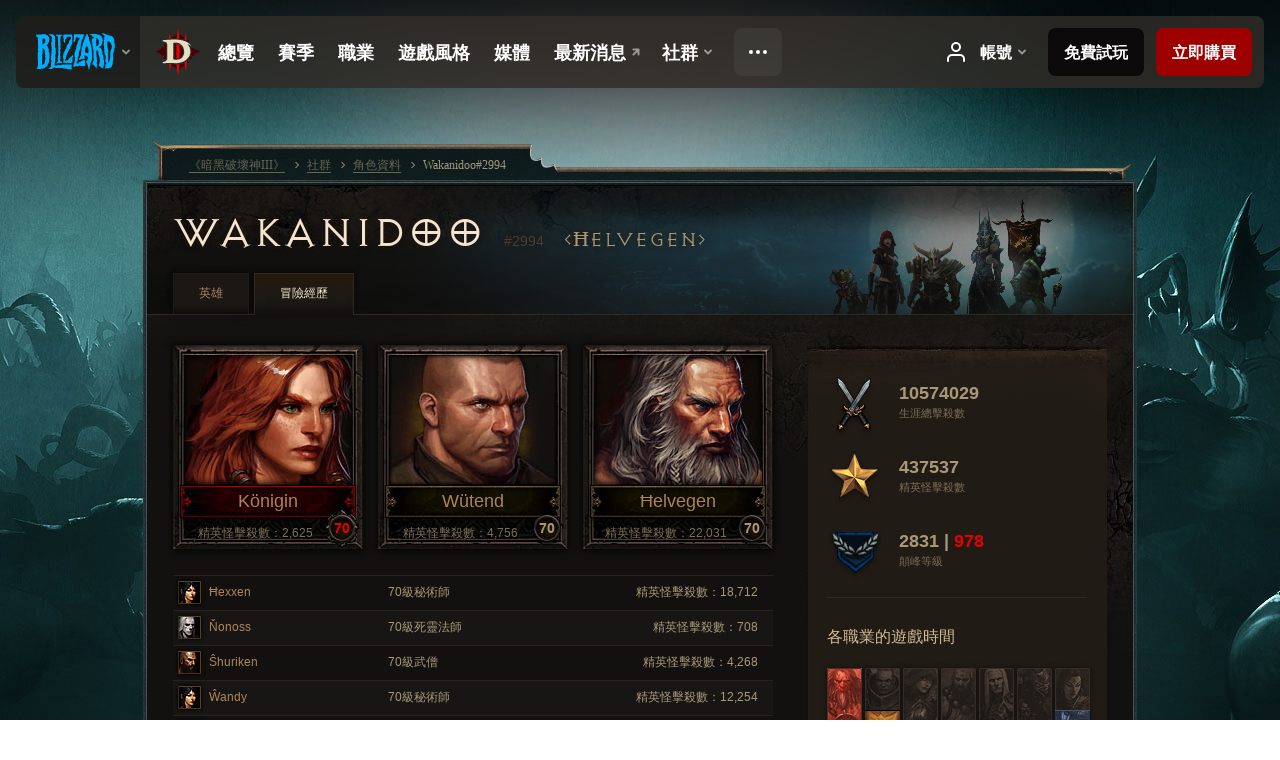

--- FILE ---
content_type: text/html;charset=UTF-8
request_url: https://eu.diablo3.blizzard.com/zh-tw/profile/Wakanidoo-2994/career
body_size: 7119
content:
<!DOCTYPE html>
<html xmlns="http://www.w3.org/1999/xhtml" xml:lang="zh-tw" lang="zh-tw">
<head xmlns:og="http://ogp.me/ns#" xmlns:fb="http://ogp.me/ns/fb#">
<script type="text/javascript">
//<![CDATA[
var BlzCookieConsent = {
host: "blizzard.com",
onetrustScriptUrl: "https://cdn.cookielaw.org/scripttemplates/otSDKStub.js",
onetrustDomainScript: "22011b0f-2c46-49a3-a7bf-5f98a4d4da65",
cookieInfoUrlPattern: "/cookies/?$"
}
//]]>
</script>
<script type="text/javascript" src="/static/js/libs/cookie-consent-filter-compat.js?v=58-137" defer></script>
<script>
//<![CDATA[
var dataLayer = dataLayer|| [];
dataLayer.push({
"authenticated": "0" });
(function(w,d,s,l,i){w[l]=w[l]||[];w[l].push({"gtm.start":new Date().getTime(),event:"gtm.js"});var f=d.getElementsByTagName(s)[0], j=d.createElement(s),dl=l!="dataLayer"?"&amp;l="+l:"";j.async=true;j.src=
"//www.googletagmanager.com/gtm.js?id="+i+dl;f.parentNode.insertBefore(j,f);})
(window,document,"script","dataLayer","GTM-TVHPB9J");
//]]>
</script>
<meta http-equiv="imagetoolbar" content="false" />
<meta http-equiv="X-UA-Compatible" content="IE=edge,chrome=1" />
<title>Wakanidoo#2994 - 社群 - 《暗黑破壞神III》</title>
<link rel="icon" href="/static/images/icons/favicon.ico?v=58-137" type="image/x-icon" />
<link rel="shortcut icon" href="/static/images/icons/favicon.ico?v=58-137" type="image/x-icon" />
<link rel="stylesheet" type="text/css" media="all" href="/static/local-common/css/common-game-site.min.css?v=58-137" />
<link rel="stylesheet" type="text/css" media="all" href="/static/css/legal/ratings.css?v=58-137" />
<link rel="stylesheet" type="text/css" media="all" href="/static/css/d3.css?v=137" />
<link rel="stylesheet" type="text/css" media="all" href="/static/css/tooltips.css?v=137" />
<link rel="stylesheet" type="text/css" media="all" href="/static/css/profile/shared.css?v=58-137" />
<link rel="stylesheet" type="text/css" media="all" href="/static/css/profile/career.css?v=58-137" />
<!--[if IE 6]> <link rel="stylesheet" type="text/css" media="all" href="/static/css/tooltips-ie6.css?v=137" />
<![endif]-->
<script type="text/javascript" src="/static/local-common/js/third-party.js?v=58-137"></script>
<script type="text/javascript" src="/static/local-common/js/common-game-site.min.js?v=58-137"></script>
<meta name="twitter:card" content="summary" />
<meta name="twitter:title" content="Wakanidoo#2994 - 社群 - 《暗黑破壞神III》" />
<meta name="twitter:description" content="Wakanidoo#2994 - 《暗黑破壞神III》" />
<meta name="twitter:image:src" content="https://assets.diablo3.blizzard.com/d3/icons/portraits/100/barbarian_female.png" />
<!--[if IE 6]> <script type="text/javascript">
//<![CDATA[
try { document.execCommand('BackgroundImageCache', false, true) } catch(e) {}
//]]>
</script>
<![endif]-->
<script type="text/javascript">
//<![CDATA[
var Core = Core || {},
Login = Login || {};
Core.staticUrl = '/static';
Core.sharedStaticUrl = '/static/local-common';
Core.baseUrl = '/zh-tw';
Core.projectUrl = '';
Core.cdnUrl = 'https://blzmedia-a.akamaihd.net';
Core.supportUrl = 'http://eu.battle.net/support/';
Core.secureSupportUrl = 'https://eu.battle.net/support/';
Core.project = 'd3';
Core.locale = 'zh-tw';
Core.language = 'zh';
Core.region = 'eu';
Core.shortDateFormat = 'yyyy-MM-dd';
Core.dateTimeFormat = 'yyyy-MM-dd hh:mm a';
Core.loggedIn = false;
Core.userAgent = 'web';
Login.embeddedUrl = 'https://eu.battle.net/login/login.frag';
var Flash = Flash || {};
Flash.videoPlayer = 'https://blzmedia-a.akamaihd.net/global-video-player/themes/d3/video-player.swf';
Flash.videoBase = 'https://blzmedia-a.akamaihd.net/d3/media/videos';
Flash.ratingImage = 'https://blzmedia-a.akamaihd.net/global-video-player/ratings/d3/zh-tw.jpg';
Flash.expressInstall = 'https://blzmedia-a.akamaihd.net/global-video-player/expressInstall.swf';
Flash.videoBase = 'https://assets.diablo3.blizzard.com/d3/media/videos';
//]]>
</script>
<meta property="fb:app_id" content="155068716934" />
<meta property="og:site_name" content="Diablo III" />
<meta property="og:locale" content="zh_TW" />
<meta property="og:type" content="website" />
<meta property="og:url" content="https://eu.diablo3.blizzard.com/zh-tw/profile/Wakanidoo-2994/" />
<meta property="og:image" content="https://assets.diablo3.blizzard.com/d3/icons/portraits/100/barbarian_female.png" />
<meta property="og:image" content="https://assets.diablo3.blizzard.com/d3/icons/portraits/100/x1_crusader_male.png" />
<meta property="og:image" content="https://assets.diablo3.blizzard.com/d3/icons/portraits/100/barbarian_male.png" />
<meta property="og:image" content="https://assets.diablo3.blizzard.com/d3/icons/portraits/100/wizard_female.png" />
<meta property="og:image" content="https://assets.diablo3.blizzard.com/d3/icons/portraits/100/p6_necro_male.png" />
<meta property="og:image" content="https://assets.diablo3.blizzard.com/d3/icons/portraits/100/monk_male.png" />
<meta property="og:image" content="https://blzmedia-a.akamaihd.net/battle.net/logos/og-d3.png" />
<meta property="og:image" content="https://blzmedia-a.akamaihd.net/battle.net/logos/og-blizzard.png" />
<meta property="og:title" content="Wakanidoo" />
<meta property="og:description" content="Wakanidoo#2994 - 《暗黑破壞神III》" />
<link rel="canonical" href="https://eu.diablo3.blizzard.com/zh-tw/profile/Wakanidoo-2994/" />
<meta property="d3-cloud-provider" content="aws" />
<meta property="d3-app-name" content="d3-site-prod-eu" />
<meta property="d3-app-version" content="9.5.0" />
</head>
<body class="zh-tw cjk profile profile-career" itemscope="itemscope" itemtype="http://schema.org/WebPage" data-legal-country="US">
<noscript><iframe src="https://www.googletagmanager.com/ns.html?id=GTM-TVHPB9J"
height="0" width="0" style="display:none;visibility:hidden"></iframe></noscript>
<blz-nav
locale="zh-tw"
content="d3"
link-prefix="https://diablo3.blizzard.com/"
hidden
>
<script async src="https://navbar.blizzard.com/static/v1/nav.js"></script>
</blz-nav>
<div class="bg-wrapper">
<div class="wrapper">
<div id="main-content"></div>
<div class="body" itemscope="itemscope" itemtype="http://schema.org/WebPageElement">
<div class="body-top">
<div class="body-bot">




	<div class="profile-wrapper">
		<div class="profile-head">
			<a href="/zh-tw/profile/Wakanidoo-2994/">


	<h2 class="header-2" >					Wakanidoo
					<span class="battleTag">#2994</span>
					<span class="clan">Ħelvegen</span>
</h2>
			</a>
	<span class="clear"><!-- --></span>
		</div>



	<ul class="tab-menu ">
				<li class="menu-heroes ">
					<a href="/zh-tw/profile/Wakanidoo-2994/hero/174472231"
					
					>
					<span>英雄</span>
					</a>
				</li>
				<li class="menu-career ">
					<a href="/zh-tw/profile/Wakanidoo-2994/career"
					
					 class="tab-active">
					<span>冒險經歷</span>
					</a>
				</li>
	</ul>

		<script type="text/javascript">
		//<![CDATA[
				$(function() {
					Profile.baseUrl = '/zh-tw/profile/Wakanidoo-2994/';
					Profile.lastHero = 174472231;
					Profile.heroes = [
							{ id: 174472231, name: 'Königin', level: 70, 'class': 'barbarian', historyType: 'hero' },
							{ id: 176403053, name: 'Wütend', level: 70, 'class': 'crusader', historyType: 'hero' },
							{ id: 173581682, name: 'Ħelvegen', level: 70, 'class': 'barbarian', historyType: 'hero' },
							{ id: 173581681, name: 'Ħexxen', level: 70, 'class': 'wizard', historyType: 'hero' },
							{ id: 176600586, name: 'Ňonoss', level: 70, 'class': 'necromancer', historyType: 'hero' },
							{ id: 174141893, name: 'Ŝhuriken', level: 70, 'class': 'monk', historyType: 'hero' },
							{ id: 173581680, name: 'Ŵandy', level: 70, 'class': 'wizard', historyType: 'hero' },
							{ id: 174199158, name: 'Ŵilfried', level: 70, 'class': 'barbarian', historyType: 'hero' }
					];


				});
		//]]>
		</script>


		<div class="profile-body" id="profile-body">
			<div class="career-right">
				<div class="career-right-top">
					<div class="career-right-bot">
	<div class="career-kills">
		<div class="kill-section lifetime">
			<span class="icon"></span>
			<span class="num-kills">10574029</span>
			<span class="label">生涯總擊殺數</span>
	<span class="clear"><!-- --></span>
		</div>
		<div class="kill-section elite">
			<span class="icon"></span>
			<span class="num-kills">437537</span>
			<span class="label">精英怪擊殺數</span>
	<span class="clear"><!-- --></span>
		</div>

		<div class="kill-section paragon">

			<span class="icon"></span>
			<span class="num-kills">2831 | <span class="d3-color-hardcore">978</span></span>
			<span class="label">顛峰等級</span>
	<span class="clear"><!-- --></span>
		</div>
	</div>


	<div class="class-breakdown p6">
		


	<h3 class="subheader-3" >各職業的遊戲時間</h3>



		<div class="bars">


				<div class="column witch-doctor" data-tooltip="#tooltip-bar-witch-doctor">

						<div class="bar " style="height: 15%;"></div>

					<div class="column-name">
						巫醫
					</div>

					<div id="tooltip-bar-witch-doctor" style="display: none">
						


	<h2 class="subheader-2" >巫醫</h2>


							6% <br />
							最高等級：70
					</div>
				</div>


				<div class="column monk" data-tooltip="#tooltip-bar-monk">

						<div class="bar " style="height: 27%;"></div>

					<div class="column-name">
						武僧
					</div>

					<div id="tooltip-bar-monk" style="display: none">
						


	<h2 class="subheader-2" >武僧</h2>


							10% <br />
							最高等級：70
					</div>
				</div>


				<div class="column necromancer" data-tooltip="#tooltip-bar-necromancer">

						<div class="bar " style="height: 22%;"></div>

					<div class="column-name">
						死靈法師
					</div>

					<div id="tooltip-bar-necromancer" style="display: none">
						


	<h2 class="subheader-2" >死靈法師</h2>


							8% <br />
							最高等級：70
					</div>
				</div>


				<div class="column demon-hunter" data-tooltip="#tooltip-bar-demon-hunter">

						<div class="bar " style="height: 13%;"></div>

					<div class="column-name">
						狩魔獵人
					</div>

					<div id="tooltip-bar-demon-hunter" style="display: none">
						


	<h2 class="subheader-2" >狩魔獵人</h2>


							5% <br />
							最高等級：70
					</div>
				</div>


				<div class="column wizard" data-tooltip="#tooltip-bar-wizard">

						<div class="bar " style="height: 41%;"></div>

					<div class="column-name">
						秘術師
					</div>

					<div id="tooltip-bar-wizard" style="display: none">
						


	<h2 class="subheader-2" >秘術師</h2>


							16% <br />
							最高等級：70
					</div>
				</div>


				<div class="column crusader" data-tooltip="#tooltip-bar-crusader">

						<div class="bar " style="height: 41%;"></div>

					<div class="column-name">
						聖教軍
					</div>

					<div id="tooltip-bar-crusader" style="display: none">
						


	<h2 class="subheader-2" >聖教軍</h2>


							16% <br />
							最高等級：70
					</div>
				</div>


				<div class="column barbarian" data-tooltip="#tooltip-bar-barbarian">

						<div class="bar full-bar" style="height: 100%;"></div>

					<div class="column-name">
						野蠻人
					</div>

					<div id="tooltip-bar-barbarian" style="display: none">
						


	<h2 class="subheader-2" >野蠻人</h2>


							39% <br />
							最高等級：70
					</div>
				</div>
		</div>
	</div>


	<p class="last-updated">最近更新於 2025-10-16 1:41 上午 TST</p>
					</div>
				</div>
			</div>
			<div class="career-left">


	<div class="heroes">
		<div class="top-heroes">


	<a class="hero-portrait-wrapper hardcore" href="/zh-tw/profile/Wakanidoo-2994/hero/174472231"  data-tooltip="#hero-tab-tooltip-0">
		<span class="hero-portrait barbarian-female"></span>
		<span class="name">Königin</span>
		<span class="skill-measure">精英怪擊殺數：2,625</span>
		<span class="level d3-color-hardcore">70</span>
	</a>


	<div id="hero-tab-tooltip-0" style="display:none">
		<div class="hero-tab-tooltip profile-tooltip">
			


	<h2 class="subheader-2" >Königin</h2>

			<p class="d3-color-hardcore">
				<strong>70</strong>級female
			</p>
				<p class="d3-color-hardcore">專家級模式
				</p>
		</div>
	</div>


	<a class="hero-portrait-wrapper " href="/zh-tw/profile/Wakanidoo-2994/hero/176403053"  data-tooltip="#hero-tab-tooltip-1">
		<span class="hero-portrait crusader-male"></span>
		<span class="name">Wütend</span>
		<span class="skill-measure">精英怪擊殺數：4,756</span>
		<span class="level">70</span>
	</a>


	<div id="hero-tab-tooltip-1" style="display:none">
		<div class="hero-tab-tooltip profile-tooltip">
			


	<h2 class="subheader-2" >Wütend</h2>

			<p >
				<strong>70</strong>級male
			</p>
		</div>
	</div>


	<a class="hero-portrait-wrapper " href="/zh-tw/profile/Wakanidoo-2994/hero/173581682"  style="margin-right:0" data-tooltip="#hero-tab-tooltip-2">
		<span class="hero-portrait barbarian-male"></span>
		<span class="name">Ħelvegen</span>
		<span class="skill-measure">精英怪擊殺數：22,031</span>
		<span class="level">70</span>
	</a>


	<div id="hero-tab-tooltip-2" style="display:none">
		<div class="hero-tab-tooltip profile-tooltip">
			


	<h2 class="subheader-2" >Ħelvegen</h2>

			<p >
				<strong>70</strong>級male
			</p>
		</div>
	</div>
	<span class="clear"><!-- --></span>
		</div>

			<div class="other-heroes list-table hero-table">
				<ul>
						<li class="row1">
							<a href="/zh-tw/profile/Wakanidoo-2994/hero/173581681" data-tooltip="#hero-tab-tooltip-3">
								<span class="cell col-hero">

	 
		<span class="icon-portrait icon-frame " style="background-image: url('https://assets.diablo3.blizzard.com/d3/icons/portraits/21/wizard_female.png'); width: 21px; height: 21px;">
			<span class="frame"></span>
		</span>
									Ħexxen
								</span>
								<span class="cell col-class"><strong>70</strong>級秘術師</span>
								<span class="cell col-measure">精英怪擊殺數：18,712</span>
							</a>
						</li>


	<div id="hero-tab-tooltip-3" style="display:none">
		<div class="hero-tab-tooltip profile-tooltip">
			


	<h2 class="subheader-2" >Ħexxen</h2>

			<p >
				<strong>70</strong>級female
			</p>
		</div>
	</div>
						<li class="row2">
							<a href="/zh-tw/profile/Wakanidoo-2994/hero/176600586" data-tooltip="#hero-tab-tooltip-4">
								<span class="cell col-hero">

	 
		<span class="icon-portrait icon-frame " style="background-image: url('https://assets.diablo3.blizzard.com/d3/icons/portraits/21/p6_necro_male.png'); width: 21px; height: 21px;">
			<span class="frame"></span>
		</span>
									Ňonoss
								</span>
								<span class="cell col-class"><strong>70</strong>級死靈法師</span>
								<span class="cell col-measure">精英怪擊殺數：708</span>
							</a>
						</li>


	<div id="hero-tab-tooltip-4" style="display:none">
		<div class="hero-tab-tooltip profile-tooltip">
			


	<h2 class="subheader-2" >Ňonoss</h2>

			<p >
				<strong>70</strong>級male
			</p>
		</div>
	</div>
						<li class="row1">
							<a href="/zh-tw/profile/Wakanidoo-2994/hero/174141893" data-tooltip="#hero-tab-tooltip-5">
								<span class="cell col-hero">

	 
		<span class="icon-portrait icon-frame " style="background-image: url('https://assets.diablo3.blizzard.com/d3/icons/portraits/21/monk_male.png'); width: 21px; height: 21px;">
			<span class="frame"></span>
		</span>
									Ŝhuriken
								</span>
								<span class="cell col-class"><strong>70</strong>級武僧</span>
								<span class="cell col-measure">精英怪擊殺數：4,268</span>
							</a>
						</li>


	<div id="hero-tab-tooltip-5" style="display:none">
		<div class="hero-tab-tooltip profile-tooltip">
			


	<h2 class="subheader-2" >Ŝhuriken</h2>

			<p >
				<strong>70</strong>級male
			</p>
		</div>
	</div>
						<li class="row2">
							<a href="/zh-tw/profile/Wakanidoo-2994/hero/173581680" data-tooltip="#hero-tab-tooltip-6">
								<span class="cell col-hero">

	 
		<span class="icon-portrait icon-frame " style="background-image: url('https://assets.diablo3.blizzard.com/d3/icons/portraits/21/wizard_female.png'); width: 21px; height: 21px;">
			<span class="frame"></span>
		</span>
									Ŵandy
								</span>
								<span class="cell col-class"><strong>70</strong>級秘術師</span>
								<span class="cell col-measure">精英怪擊殺數：12,254</span>
							</a>
						</li>


	<div id="hero-tab-tooltip-6" style="display:none">
		<div class="hero-tab-tooltip profile-tooltip">
			


	<h2 class="subheader-2" >Ŵandy</h2>

			<p >
				<strong>70</strong>級female
			</p>
		</div>
	</div>
						<li class="row1">
							<a href="/zh-tw/profile/Wakanidoo-2994/hero/174199158" data-tooltip="#hero-tab-tooltip-7">
								<span class="cell col-hero">

	 
		<span class="icon-portrait icon-frame " style="background-image: url('https://assets.diablo3.blizzard.com/d3/icons/portraits/21/barbarian_male.png'); width: 21px; height: 21px;">
			<span class="frame"></span>
		</span>
									Ŵilfried
								</span>
								<span class="cell col-class"><strong>70</strong>級野蠻人</span>
								<span class="cell col-measure">精英怪擊殺數：5,746</span>
							</a>
						</li>


	<div id="hero-tab-tooltip-7" style="display:none">
		<div class="hero-tab-tooltip profile-tooltip">
			


	<h2 class="subheader-2" >Ŵilfried</h2>

			<p >
				<strong>70</strong>級male
			</p>
		</div>
	</div>
				</ul>
			</div>
	</div>

	<div class="page-section progression">
			<div class="section-header ">
				

	<h3 class="header-3" >進度</h3>


			</div>

		<div class="section-body">
	<div class="bosses">
			<div class="boss boss0">
			</div>
			<div class="boss boss1">
			</div>
			<div class="boss boss2">
			</div>
			<div class="boss boss3">
			</div>
			<div class="boss boss4">
			</div>
	</div>
		</div>
	</div>
			</div>
        	<div class="career-full">


	<div class="page-section artisans">
			<div class="section-header ">
				

	<h3 class="header-3" >工匠</h3>


			</div>

		<div class="section-body">




		<div class="artisan blacksmith">
			<span class="title">鐵匠</span>
			<span class="level normal">等級<span class="value">12</span>（普通）</span>
			<span class="level hardcore">等級<span class="value">12</span>（專家級）</span>
			</div>





		<div class="artisan jeweler">
			<span class="title">珠寶匠</span>
			<span class="level normal">等級<span class="value">12</span>（普通）</span>
			<span class="level hardcore">等級<span class="value">12</span>（專家級）</span>
			</div>





		<div class="artisan mystic">
			<span class="title">靈諭師</span>
			<span class="level normal">等級<span class="value">12</span>（普通）</span>
			<span class="level hardcore">等級<span class="value">12</span>（專家級）</span>
			</div>


	<span class="clear"><!-- --></span>
		</div>
	</div>

	<div class="page-section fallen-heroes">
			<div class="section-header ">
				

	<h3 class="header-3" >陣亡英雄</h3>


			</div>

		<div class="section-body">
				<div class="fallen-hero row-1 barbarian-female" data-tooltip="#hero-tab-tooltip-100">
					<span class="name">Königin</span>
					<span class="time-played">2025-03-05</span>
					<span class="level">70</span>
				</div>


	<div id="hero-tab-tooltip-100" style="display:none">
		<div class="hero-tab-tooltip profile-tooltip">
			


	<h2 class="subheader-2" >Königin</h2>

			<p class="d3-color-hardcore">
				<strong>70</strong>級female
			</p>
				<p class="d3-color-hardcore">專家級模式
						<span class="d3-color-hardcore">（死亡）</span>
				</p>
				<div class="fallen-hero-data">
					<p>精英怪擊殺總數：3,206</p>
					<p>死亡時間：2025-3-5 10:30 下午 TST</p>
				</div>
		</div>
	</div>
				<div class="fallen-hero row-1 necromancer-male" data-tooltip="#hero-tab-tooltip-101">
					<span class="name">RongeTonOs</span>
					<span class="time-played">2023-08-10</span>
					<span class="level">70</span>
				</div>


	<div id="hero-tab-tooltip-101" style="display:none">
		<div class="hero-tab-tooltip profile-tooltip">
			


	<h2 class="subheader-2" >RongeTonOs</h2>

			<p class="d3-color-hardcore">
				<strong>70</strong>級male
			</p>
				<p class="d3-color-hardcore">專家級模式
						<span class="d3-color-hardcore">（死亡）</span>
				</p>
				<div class="fallen-hero-data">
					<p>精英怪擊殺總數：2,488</p>
					<p>死亡時間：2023-8-10 7:53 下午 TST</p>
				</div>
		</div>
	</div>
				<div class="fallen-hero row-1 barbarian-male" data-tooltip="#hero-tab-tooltip-102">
					<span class="name">XĦelvegen</span>
					<span class="time-played">2025-01-19</span>
					<span class="level">70</span>
				</div>


	<div id="hero-tab-tooltip-102" style="display:none">
		<div class="hero-tab-tooltip profile-tooltip">
			


	<h2 class="subheader-2" >XĦelvegen</h2>

			<p class="d3-color-hardcore">
				<strong>70</strong>級male
			</p>
				<p class="d3-color-hardcore">專家級模式
						<span class="d3-color-hardcore">（死亡）</span>
				</p>
				<div class="fallen-hero-data">
					<p>精英怪擊殺總數：7,222</p>
					<p>死亡時間：2025-1-19 9:49 下午 TST</p>
				</div>
		</div>
	</div>
				<div class="fallen-hero row-1 crusader-female" data-tooltip="#hero-tab-tooltip-103">
					<span class="name">Wütend</span>
					<span class="time-played">2022-08-10</span>
					<span class="level">70</span>
				</div>


	<div id="hero-tab-tooltip-103" style="display:none">
		<div class="hero-tab-tooltip profile-tooltip">
			


	<h2 class="subheader-2" >Wütend</h2>

			<p class="d3-color-hardcore">
				<strong>70</strong>級female
			</p>
				<p class="d3-color-hardcore">專家級模式
						<span class="d3-color-hardcore">（死亡）</span>
				</p>
				<div class="fallen-hero-data">
					<p>精英怪擊殺總數：2,223</p>
					<p>死亡時間：2022-8-10 7:54 下午 TST</p>
				</div>
		</div>
	</div>
				<div class="fallen-hero row-1 necromancer-female last-hero" data-tooltip="#hero-tab-tooltip-104">
					<span class="name">Osteopatte</span>
					<span class="time-played">2023-05-27</span>
					<span class="level">70</span>
				</div>


	<div id="hero-tab-tooltip-104" style="display:none">
		<div class="hero-tab-tooltip profile-tooltip">
			


	<h2 class="subheader-2" >Osteopatte</h2>

			<p class="d3-color-hardcore">
				<strong>70</strong>級female
			</p>
				<p class="d3-color-hardcore">專家級模式
						<span class="d3-color-hardcore">（死亡）</span>
				</p>
				<div class="fallen-hero-data">
					<p>精英怪擊殺總數：3,123</p>
					<p>死亡時間：2023-5-27 7:39 下午 TST</p>
				</div>
		</div>
	</div>
	<span class="clear"><!-- --></span>
		</div>
	</div>
			</div>
	<span class="clear"><!-- --></span>
		</div>

	</div>
<span class="clear"><!-- --></span>
<div class="social-media-container no-font-boost">
<h2 class="social-media-title">接收最新資訊</h2>
<ul class="social-media">
<li class="atom-feed">
<a href="/zh-tw" target="_blank"></a>
</li>
<li class="facebook">
<a href="http://www.facebook.com/DiabloZHTW" title=""></a>
</li>
<li class="twitter">
<a href="https://twitter.com/Diablo" title=""></a>
</li>
<li class="youtube">
<a href="https://www.youtube.com/Diablo" title=""></a>
</li>
<li class="reddit">
<a href="http://www.reddit.com/r/diablo" title="Diablo on reddit"></a>
</li>
<li class="vk">
<a href="http://vk.com/diablo" title="VK"></a>
</li>
<span class="clear"><!-- --></span>
</ul>
</div>
<div class="chat-gem-container">
<a href="javascript:;" class="chat-gem" id="chat-gem"></a>
</div>
</div>
</div>
<div class="body-trail">
<ol class="ui-breadcrumb">
<li itemscope="itemscope" itemtype="http://schema.org/SiteNavigationElement">
<a href="/zh-tw/" rel="np" class="breadcrumb-arrow" itemprop="url">
<span class="breadcrumb-text" itemprop="name">《暗黑破壞神III》</span>
</a>
</li>
<li itemscope="itemscope" itemtype="http://schema.org/SiteNavigationElement">
<a href="/zh-tw/community/" rel="np" class="breadcrumb-arrow" itemprop="url">
<span class="breadcrumb-text" itemprop="name">社群</span>
</a>
</li>
<li itemscope="itemscope" itemtype="http://schema.org/SiteNavigationElement">
<a href="/zh-tw/profile/Wakanidoo-2994/" rel="np" class="breadcrumb-arrow" itemprop="url">
<span class="breadcrumb-text" itemprop="name">角色資料</span>
</a>
</li>
<li class="last" itemscope="itemscope" itemtype="http://schema.org/SiteNavigationElement">
<a href="/zh-tw/profile/Wakanidoo-2994/" rel="np" itemprop="url">
<span class="breadcrumb-text" itemprop="name">Wakanidoo#2994</span>
</a>
</li>
</ol>
<span class="clear"><!-- --></span>
</div>
</div>
<div class="nav-footer-wrapper">
<blz-nav-footer
legal-title-id="17459"
supported-locales='["en-us", "es-mx", "pt-br", "ja-jp", "de-de", "en-gb", "es-es", "fr-fr", "it-it", "pl-pl", "ru-ru", "ko-kr", "zh-tw"]'
cookies-url="https://www.blizzard.com/cookies"
role="presentation">
<script src="https://navbar.blizzard.com/static/v1/footer.js" async="async"></script>
</blz-nav-footer>
</div>
</div>
</div>
<script>
//<![CDATA[
var xsToken = '';
var supportToken = '';
var jsonSearchHandlerUrl = '\//eu.battle.net';
var Msg = Msg || {};
Msg.support = {
ticketNew: '回報單 {0} 已建立。',
ticketStatus: '回報單 {0} 的狀態已變更為 {1}。',
ticketOpen: '建立',
ticketAnswered: '已回答',
ticketResolved: '已解決',
ticketCanceled: '已取消',
ticketArchived: '已歸檔',
ticketInfo: '需要更多資訊',
ticketAll: '檢視所有回報單'
};
Msg.cms = {
requestError: '您的要求無法完成。',
ignoreNot: '解除忽略此玩家',
ignoreAlready: '已忽略此玩家',
stickyRequested: '已要求置頂',
stickyHasBeenRequested: '你已將此主題加入追蹤。',
postAdded: '文章已加入追蹤',
postRemoved: '文章已於追蹤移除',
userAdded: '會員已加入追蹤',
userRemoved: '會員已於追蹤移除',
validationError: '必填欄位未填入',
characterExceed: '文章內容超出了XXXXXX字元。',
searchFor: "搜尋",
searchTags: "引用文章：",
characterAjaxError: "你可能處於登出狀態。請重新整理頁面並再試一次。",
ilvl: "等級 {0}",
shortQuery: "搜尋輸入長度必須至少為2個字元。",
editSuccess: "成功。重新整理？",
postDelete: "您確定要刪除這篇留言嗎？",
throttleError: "您必須稍待片刻才能再留言。"
};
Msg.bml= {
bold: '粗體',
italics: '斜體',
underline: '底線',
list: '無序列表',
listItem: '清單符號',
quote: '引用',
quoteBy: '由 {0} 發文',
unformat: '移除格式',
cleanup: '修正斷行',
code: '編碼',
item: '魔獸世界物品',
itemPrompt: '物品 ID：',
url: 'URL 連結',
urlPrompt: 'URL 網址'
};
Msg.ui= {
submit: '提交',
cancel: '取消',
reset: '重置',
viewInGallery: '至畫廊瀏覽',
loading: '載入…',
unexpectedError: '發生一個錯誤',
fansiteFind: '前往搜尋…',
fansiteFindType: '前往搜尋 {0}…',
fansiteNone: '無社群網站',
flashErrorHeader: '你必須安裝 Adobe Flash Player 才可檢視此內容。',
flashErrorText: '下載 Adobe Flash Player',
flashErrorUrl: 'http://get.adobe.com/flashplayer/',
save: '儲存'
};
Msg.grammar= {
colon: '{0}：',
first: '第一',
last: '最後',
ellipsis: '…'
};
Msg.fansite= {
achievement: '成就',
character: '角色',
faction: '聲望',
'class': '職業',
object: '目標',
talentcalc: '天賦',
skill: '專業技能',
quest: '任務',
spell: '法術',
event: '活動',
title: '稱號',
arena: '競技場隊伍',
guild: '公會',
zone: '區域',
item: '物品',
race: '種族',
npc: 'NPC',
pet: '寵物'
};
Msg.search= {
noResults: '沒有結果可顯示。',
kb: '支援',
post: '討論區',
article: '文章',
static: '一般內容',
wowcharacter: '角色',
wowitem: '物品',
wowguild: '公會',
wowarenateam: '競技場隊伍',
url: '建議連結',
friend: '好友',
product: 'Marketplace 產品',
other: '其他'
};
//]]>
</script>
<script type="text/javascript" src="/static/js/libs/toolkit-modal.js?v=137"></script>
<script type="text/javascript" src="/static/js/d3.js?v=137"></script>
<script type="text/javascript" src="/static/js/navbar.js?v=137"></script>
<script type="text/javascript">
//<![CDATA[
$(function(){
Tooltip.maxWidth = 350;
});
//]]>
</script>
<script type="text/javascript" src="/static/js/blog/responsive-blog-design.min.js?v=137"></script>
<script type="text/javascript" src="/static/js/profile/profile.js?v=58-137"></script>
<div id="modal" class="modal hide">
<div class="modal-content">
<div class="modal__media"></div>
<div class="modal-corner modal-corner-top-left"></div>
<div class="modal-corner modal-corner-top-right"></div>
<div class="modal-corner modal-corner-bottom-left"></div>
<div class="modal-corner modal-corner-bottom-right"></div>
<div class="modal-border modal-border-top"></div>
<div class="modal-border modal-border-right"></div>
<div class="modal-border modal-border-bottom"></div>
<div class="modal-border modal-border-left"></div>
<div class="modal-controls">
<div class="prev arrow-tab modal-navigation"><div class="heroes-arrow"></div></div>
<div class="next arrow-tab modal-navigation"><div class="heroes-arrow"></div></div>
</div>
<span class="media-btn close">×</span>
</div>
</div>
</body>
</html>